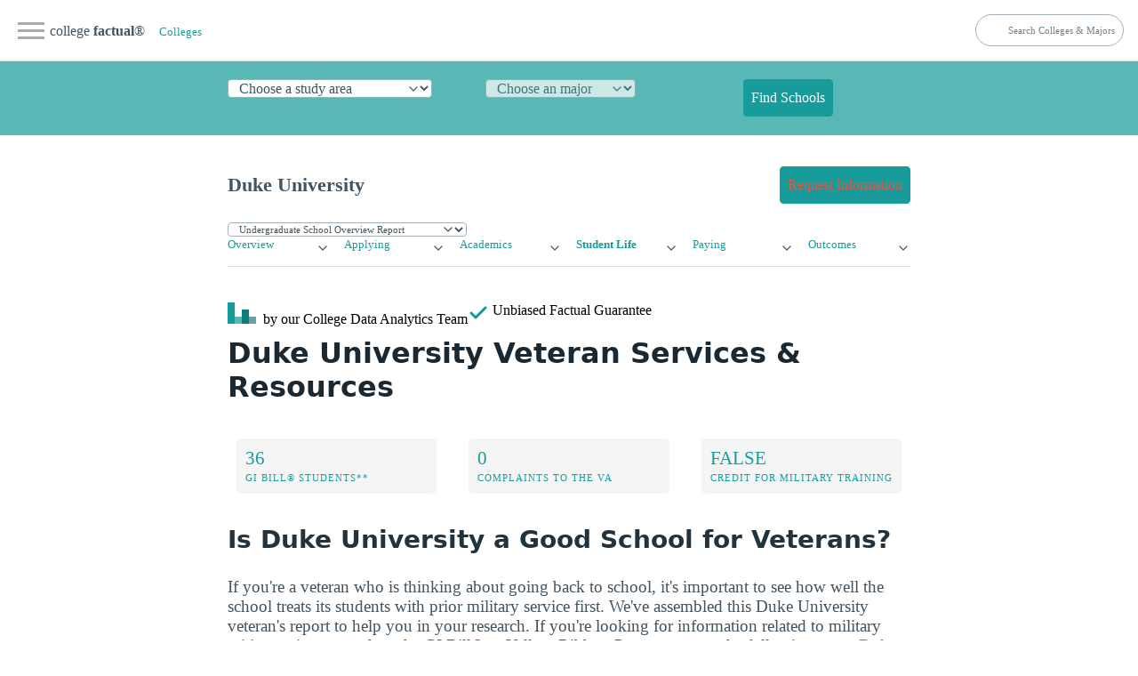

--- FILE ---
content_type: application/javascript
request_url: https://www.collegefactual.com/colleges/duke-university/academic-life/academic-majors/list.js?v=1697467860
body_size: 7431
content:
var mf_college_majors_list={"biological-biomedical-sciences":{"alias":"Biological \u0026 Biomedical Sciences","associates":0,"bachelors":289,"cip0_slug":"stem","doctorate":80,"graduate":203,"level_code":"1","masters":123,"name":"Biological \u0026 Biomedical Sciences","undergrad":289,"url_slug_root":"biological-biomedical-sciences"},"biological-biomedical-sciences/biochemistry-biophysics-molecular-biology":{"alias":"Biochemistry","associates":0,"bachelors":5,"cip0_slug":"stem","doctorate":19,"graduate":22,"level_code":"2","masters":3,"name":"Biochemistry, Biophysics \u0026 Molecular Biology","undergrad":5,"url_slug_root":"biological-biomedical-sciences/biochemistry-biophysics-molecular-biology"},"biological-biomedical-sciences/biochemistry-biophysics-molecular-biology/biochemistry":{"alias":"Biological Chemistry","associates":0,"bachelors":0,"cip0_slug":"stem","doctorate":12,"graduate":15,"level_code":"3","masters":3,"name":"Biochemistry","undergrad":0,"url_slug_root":"biological-biomedical-sciences/biochemistry-biophysics-molecular-biology/biochemistry"},"biological-biomedical-sciences/biochemistry-biophysics-molecular-biology/biophysics":{"alias":"Biophysics","associates":0,"bachelors":5,"cip0_slug":"stem","doctorate":0,"graduate":0,"level_code":"3","masters":0,"name":"Biophysics","undergrad":5,"url_slug_root":"biological-biomedical-sciences/biochemistry-biophysics-molecular-biology/biophysics"},"biological-biomedical-sciences/biochemistry-biophysics-molecular-biology/molecular-biology":{"alias":"Molecular Biology","associates":0,"bachelors":0,"cip0_slug":"stem","doctorate":7,"graduate":7,"level_code":"3","masters":0,"name":"Molecular Biology","undergrad":0,"url_slug_root":"biological-biomedical-sciences/biochemistry-biophysics-molecular-biology/molecular-biology"},"biological-biomedical-sciences/biomathematics-bioinformatics-computational-biology":{"alias":"Biomathematics","associates":0,"bachelors":0,"cip0_slug":"stem","doctorate":6,"graduate":36,"level_code":"2","masters":30,"name":"Biomathematics \u0026 Bioinformatics","undergrad":0,"url_slug_root":"biological-biomedical-sciences/biomathematics-bioinformatics-computational-biology"},"biological-biomedical-sciences/biomathematics-bioinformatics-computational-biology/biomathematics":{"alias":"Biomathematics","associates":0,"bachelors":0,"cip0_slug":"stem","doctorate":3,"graduate":4,"level_code":"3","masters":1,"name":"Biomathematics","undergrad":0,"url_slug_root":"biological-biomedical-sciences/biomathematics-bioinformatics-computational-biology/biomathematics"},"biological-biomedical-sciences/biomathematics-bioinformatics-computational-biology/biostatistics":{"alias":"Biostatistics","associates":0,"bachelors":0,"cip0_slug":"stem","doctorate":3,"graduate":32,"level_code":"3","masters":29,"name":"Biostatistics","undergrad":0,"url_slug_root":"biological-biomedical-sciences/biomathematics-bioinformatics-computational-biology/biostatistics"},"biological-biomedical-sciences/cell-biology-anatomical-sciences":{"alias":"Cell Biology","associates":0,"bachelors":34,"cip0_slug":"stem","doctorate":8,"graduate":32,"level_code":"2","masters":24,"name":"Cell Biology \u0026 Anatomical Sciences","undergrad":34,"url_slug_root":"biological-biomedical-sciences/cell-biology-anatomical-sciences"},"biological-biomedical-sciences/cell-biology-anatomical-sciences/anatomy":{"alias":"Anatomy","associates":0,"bachelors":34,"cip0_slug":"stem","doctorate":0,"graduate":24,"level_code":"3","masters":24,"name":"Anatomy","undergrad":34,"url_slug_root":"biological-biomedical-sciences/cell-biology-anatomical-sciences/anatomy"},"biological-biomedical-sciences/cell-biology-anatomical-sciences/cell-cellular-and-molecular-biology":{"alias":"Cell/Cellular and Molecular Biology","associates":0,"bachelors":0,"cip0_slug":"stem","doctorate":0,"graduate":0,"level_code":"3","masters":0,"name":"Cell/Cellular \u0026 Molecular Biology","undergrad":0,"url_slug_root":"biological-biomedical-sciences/cell-biology-anatomical-sciences/cell-cellular-and-molecular-biology"},"biological-biomedical-sciences/cell-biology-anatomical-sciences/cell-cellular-biology-and-histology":{"alias":"Cell/Cellular Biology and Histology","associates":0,"bachelors":0,"cip0_slug":"stem","doctorate":8,"graduate":8,"level_code":"3","masters":0,"name":"Cell/Cellular Biology \u0026 Histology","undergrad":0,"url_slug_root":"biological-biomedical-sciences/cell-biology-anatomical-sciences/cell-cellular-biology-and-histology"},"biological-biomedical-sciences/cell-biology-anatomical-sciences/developmental-biology-and-embryology":{"alias":"Developmental Biology and Embryology","associates":0,"bachelors":0,"cip0_slug":"stem","doctorate":0,"graduate":0,"level_code":"3","masters":0,"name":"Developmental Biology \u0026 Embryology","undergrad":0,"url_slug_root":"biological-biomedical-sciences/cell-biology-anatomical-sciences/developmental-biology-and-embryology"},"biological-biomedical-sciences/ecology-evolution-systematics-population-biology":{"alias":"Ecology","associates":0,"bachelors":0,"cip0_slug":"stem","doctorate":11,"graduate":22,"level_code":"2","masters":11,"name":"Ecology, Evolution \u0026 Systematics Biology","undergrad":0,"url_slug_root":"biological-biomedical-sciences/ecology-evolution-systematics-population-biology"},"biological-biomedical-sciences/ecology-evolution-systematics-population-biology/ecology":{"alias":"Ecology","associates":0,"bachelors":0,"cip0_slug":"stem","doctorate":5,"graduate":5,"level_code":"3","masters":0,"name":"Ecology","undergrad":0,"url_slug_root":"biological-biomedical-sciences/ecology-evolution-systematics-population-biology/ecology"},"biological-biomedical-sciences/ecology-evolution-systematics-population-biology/marine-biology":{"alias":"Biological Oceanography","associates":0,"bachelors":0,"cip0_slug":"stem","doctorate":6,"graduate":8,"level_code":"3","masters":2,"name":"Marine Biology","undergrad":0,"url_slug_root":"biological-biomedical-sciences/ecology-evolution-systematics-population-biology/marine-biology"},"biological-biomedical-sciences/general-biology":{"alias":"Biology","associates":0,"bachelors":177,"cip0_slug":"stem","doctorate":4,"graduate":47,"level_code":"2","masters":43,"name":"General Biology","undergrad":177,"url_slug_root":"biological-biomedical-sciences/general-biology"},"biological-biomedical-sciences/general-biology/biology-studies":{"alias":"Biological Sciences","associates":0,"bachelors":177,"cip0_slug":"stem","doctorate":4,"graduate":5,"level_code":"3","masters":1,"name":"Biology Studies","undergrad":177,"url_slug_root":"biological-biomedical-sciences/general-biology/biology-studies"},"biological-biomedical-sciences/general-biology/biomedical-sciences-general":{"alias":"Biomedical Sciences","associates":0,"bachelors":0,"cip0_slug":"stem","doctorate":0,"graduate":42,"level_code":"3","masters":42,"name":"General Biomedical Sciences","undergrad":0,"url_slug_root":"biological-biomedical-sciences/general-biology/biomedical-sciences-general"},"biological-biomedical-sciences/genetics":{"alias":"Genetics","associates":0,"bachelors":0,"cip0_slug":"stem","doctorate":13,"graduate":15,"level_code":"2","masters":2,"name":"Genetics","undergrad":0,"url_slug_root":"biological-biomedical-sciences/genetics"},"biological-biomedical-sciences/genetics/genome-sciences-genomics":{"alias":"Genome Sciences/Genomics","associates":0,"bachelors":0,"cip0_slug":"stem","doctorate":5,"graduate":6,"level_code":"3","masters":1,"name":"Genome Sciences/Genomics","undergrad":0,"url_slug_root":"biological-biomedical-sciences/genetics/genome-sciences-genomics"},"biological-biomedical-sciences/genetics/molecular-genetics":{"alias":"Molecular Genetics","associates":0,"bachelors":0,"cip0_slug":"stem","doctorate":8,"graduate":9,"level_code":"3","masters":1,"name":"Molecular Genetics","undergrad":0,"url_slug_root":"biological-biomedical-sciences/genetics/molecular-genetics"},"biological-biomedical-sciences/microbiological-sciences-immunology":{"alias":"Microbiology","associates":0,"bachelors":0,"cip0_slug":"stem","doctorate":5,"graduate":5,"level_code":"2","masters":0,"name":"Microbiological Sciences \u0026 Immunology","undergrad":0,"url_slug_root":"biological-biomedical-sciences/microbiological-sciences-immunology"},"biological-biomedical-sciences/microbiological-sciences-immunology/immunology":{"alias":"Immunology","associates":0,"bachelors":0,"cip0_slug":"stem","doctorate":5,"graduate":5,"level_code":"3","masters":0,"name":"Immunology","undergrad":0,"url_slug_root":"biological-biomedical-sciences/microbiological-sciences-immunology/immunology"},"biological-biomedical-sciences/neurobiology-and-neurosciences":{"alias":"Neurobiology","associates":0,"bachelors":73,"cip0_slug":"stem","doctorate":10,"graduate":11,"level_code":"2","masters":1,"name":"Neurobiology \u0026 Neurosciences","undergrad":73,"url_slug_root":"biological-biomedical-sciences/neurobiology-and-neurosciences"},"biological-biomedical-sciences/neurobiology-and-neurosciences/neurosciences":{"alias":"Neurosciences","associates":0,"bachelors":73,"cip0_slug":"stem","doctorate":10,"graduate":11,"level_code":"3","masters":1,"name":"Neurosciences","undergrad":73,"url_slug_root":"biological-biomedical-sciences/neurobiology-and-neurosciences/neurosciences"},"biological-biomedical-sciences/pharmacology-and-toxicology":{"alias":"Pharmacology","associates":0,"bachelors":0,"cip0_slug":"stem","doctorate":2,"graduate":2,"level_code":"2","masters":0,"name":"Pharmacology \u0026 Toxicology","undergrad":0,"url_slug_root":"biological-biomedical-sciences/pharmacology-and-toxicology"},"biological-biomedical-sciences/pharmacology-and-toxicology/pharmacology":{"alias":"Pharmacology","associates":0,"bachelors":0,"cip0_slug":"stem","doctorate":2,"graduate":2,"level_code":"3","masters":0,"name":"Pharmacology","undergrad":0,"url_slug_root":"biological-biomedical-sciences/pharmacology-and-toxicology/pharmacology"},"biological-biomedical-sciences/pharmacology-and-toxicology/toxicology":{"alias":"Toxicology","associates":0,"bachelors":0,"cip0_slug":"stem","doctorate":0,"graduate":0,"level_code":"3","masters":0,"name":"Toxicology","undergrad":0,"url_slug_root":"biological-biomedical-sciences/pharmacology-and-toxicology/toxicology"},"biological-biomedical-sciences/physiology-and-pathology-sciences":{"alias":"Physiology","associates":0,"bachelors":0,"cip0_slug":"stem","doctorate":2,"graduate":11,"level_code":"2","masters":9,"name":"Physiology \u0026 Pathology Sciences","undergrad":0,"url_slug_root":"biological-biomedical-sciences/physiology-and-pathology-sciences"},"biological-biomedical-sciences/physiology-and-pathology-sciences/pathology-experimental-pathology":{"alias":"Pathology/Experimental Pathology","associates":0,"bachelors":0,"cip0_slug":"stem","doctorate":2,"graduate":11,"level_code":"3","masters":9,"name":"Pathology/Experimental Pathology","undergrad":0,"url_slug_root":"biological-biomedical-sciences/physiology-and-pathology-sciences/pathology-experimental-pathology"},"business-management-marketing-sales":{"alias":"Business, Management \u0026 Marketing","associates":0,"bachelors":0,"cip0_slug":"business","doctorate":8,"graduate":1244,"level_code":"1","masters":1236,"name":"Business, Management \u0026 Marketing","undergrad":0,"url_slug_root":"business-management-marketing-sales"},"business-management-marketing-sales/business-administration-and-management":{"alias":"Business Administration","associates":0,"bachelors":0,"cip0_slug":"business","doctorate":8,"graduate":772,"level_code":"2","masters":764,"name":"Business Administration \u0026 Management","undergrad":0,"url_slug_root":"business-management-marketing-sales/business-administration-and-management"},"business-management-marketing-sales/business-administration-and-management/business-administration-and-management-general":{"alias":"Business Administration","associates":0,"bachelors":0,"cip0_slug":"business","doctorate":8,"graduate":772,"level_code":"3","masters":764,"name":"General Business Administration and Management","undergrad":0,"url_slug_root":"business-management-marketing-sales/business-administration-and-management/business-administration-and-management-general"},"business-management-marketing-sales/entrepreneurial-studies":{"alias":"Entrepreneurship","associates":0,"bachelors":0,"cip0_slug":"business","doctorate":0,"graduate":7,"level_code":"2","masters":7,"name":"Entrepreneurial Studies","undergrad":0,"url_slug_root":"business-management-marketing-sales/entrepreneurial-studies"},"business-management-marketing-sales/entrepreneurial-studies/entrepreneurship":{"alias":"Entrepreneurial Studies","associates":0,"bachelors":0,"cip0_slug":"business","doctorate":0,"graduate":7,"level_code":"3","masters":7,"name":"Entrepreneurship","undergrad":0,"url_slug_root":"business-management-marketing-sales/entrepreneurial-studies/entrepreneurship"},"business-management-marketing-sales/international-business":{"alias":"International Business","associates":0,"bachelors":0,"cip0_slug":"business","doctorate":0,"graduate":85,"level_code":"2","masters":85,"name":"International Business","undergrad":0,"url_slug_root":"business-management-marketing-sales/international-business"},"business-management-marketing-sales/international-business/international-business-trade-commerce":{"alias":"International Business","associates":0,"bachelors":0,"cip0_slug":"business","doctorate":0,"graduate":85,"level_code":"3","masters":85,"name":"International Business/Trade/Commerce","undergrad":0,"url_slug_root":"business-management-marketing-sales/international-business/international-business-trade-commerce"},"business-management-marketing-sales/management-science-quantitative-methods":{"alias":"Management Science","associates":0,"bachelors":0,"cip0_slug":"business","doctorate":0,"graduate":380,"level_code":"2","masters":380,"name":"Management Sciences \u0026 Quantitative Methods","undergrad":0,"url_slug_root":"business-management-marketing-sales/management-science-quantitative-methods"},"business-management-marketing-sales/management-science-quantitative-methods/management-sciences-and-quantitative-methods-other":{"alias":"Other Management Sciences and Quantitative Methods","associates":0,"bachelors":0,"cip0_slug":"business","doctorate":0,"graduate":380,"level_code":"3","masters":380,"name":"Other Management Sciences and Quantitative Methods","undergrad":0,"url_slug_root":"business-management-marketing-sales/management-science-quantitative-methods/management-sciences-and-quantitative-methods-other"},"communication-journalism-media":{"alias":"Communication \u0026 Journalism","associates":0,"bachelors":1,"cip0_slug":"humanities","doctorate":4,"graduate":8,"level_code":"1","masters":4,"name":"Communication \u0026 Journalism","undergrad":1,"url_slug_root":"communication-journalism-media"},"communication-journalism-media/journalism":{"alias":"Journalism","associates":0,"bachelors":0,"cip0_slug":"humanities","doctorate":0,"graduate":0,"level_code":"2","masters":0,"name":"Journalism","undergrad":0,"url_slug_root":"communication-journalism-media/journalism"},"communication-journalism-media/journalism/other-journalism":{"alias":"Other Journalism","associates":0,"bachelors":0,"cip0_slug":"humanities","doctorate":0,"graduate":0,"level_code":"3","masters":0,"name":"Other Journalism","undergrad":0,"url_slug_root":"communication-journalism-media/journalism/other-journalism"},"communication-journalism-media/public-relations-advertising":{"alias":"Public Relations","associates":0,"bachelors":1,"cip0_slug":"humanities","doctorate":0,"graduate":0,"level_code":"2","masters":0,"name":"Public Relations \u0026 Advertising","undergrad":1,"url_slug_root":"communication-journalism-media/public-relations-advertising"},"communication-journalism-media/public-relations-advertising/political-communication":{"alias":"Political Communication","associates":0,"bachelors":1,"cip0_slug":"humanities","doctorate":0,"graduate":0,"level_code":"3","masters":0,"name":"Political Communication","undergrad":1,"url_slug_root":"communication-journalism-media/public-relations-advertising/political-communication"},"communication-journalism-media/radio-television-digital-communication":{"alias":"Digital Communication","associates":0,"bachelors":0,"cip0_slug":"humanities","doctorate":4,"graduate":8,"level_code":"2","masters":4,"name":"Radio, Television \u0026 Digital Communication","undergrad":0,"url_slug_root":"communication-journalism-media/radio-television-digital-communication"},"communication-journalism-media/radio-television-digital-communication/media-arts":{"alias":"Interactive Multimedia","associates":0,"bachelors":0,"cip0_slug":"humanities","doctorate":4,"graduate":8,"level_code":"3","masters":4,"name":"Media Arts","undergrad":0,"url_slug_root":"communication-journalism-media/radio-television-digital-communication/media-arts"},"computer-information-sciences":{"alias":"Computer \u0026 Information Sciences","associates":0,"bachelors":345,"cip0_slug":"tech","doctorate":8,"graduate":59,"level_code":"1","masters":51,"name":"Computer \u0026 Information Sciences","undergrad":345,"url_slug_root":"computer-information-sciences"},"computer-information-sciences/computer-information-systems-cis":{"alias":"CIS","associates":0,"bachelors":0,"cip0_slug":"tech","doctorate":0,"graduate":0,"level_code":"2","masters":0,"name":"Computer Information Systems","undergrad":0,"url_slug_root":"computer-information-sciences/computer-information-systems-cis"},"computer-information-sciences/computer-information-systems-cis/other-computer-information-sciences":{"alias":"Other Computer \u0026 Information Sciences","associates":0,"bachelors":0,"cip0_slug":"tech","doctorate":0,"graduate":0,"level_code":"3","masters":0,"name":"Other Computer \u0026 Information Sciences","undergrad":0,"url_slug_root":"computer-information-sciences/computer-information-systems-cis/other-computer-information-sciences"},"computer-information-sciences/computer-science":{"alias":"CompSci","associates":0,"bachelors":345,"cip0_slug":"tech","doctorate":8,"graduate":59,"level_code":"2","masters":51,"name":"Computer Science","undergrad":345,"url_slug_root":"computer-information-sciences/computer-science"},"computer-information-sciences/computer-science/computer-science":{"alias":"Computer Science","associates":0,"bachelors":345,"cip0_slug":"tech","doctorate":8,"graduate":59,"level_code":"3","masters":51,"name":"Computer Science","undergrad":345,"url_slug_root":"computer-information-sciences/computer-science/computer-science"},"computer-information-sciences/information-science-is":{"alias":"IS","associates":0,"bachelors":0,"cip0_slug":"tech","doctorate":0,"graduate":0,"level_code":"2","masters":0,"name":"Information Science","undergrad":0,"url_slug_root":"computer-information-sciences/information-science-is"},"computer-information-sciences/information-science-is/general-information-science":{"alias":"Information Science","associates":0,"bachelors":0,"cip0_slug":"tech","doctorate":0,"graduate":0,"level_code":"3","masters":0,"name":"General Information Science","undergrad":0,"url_slug_root":"computer-information-sciences/information-science-is/general-information-science"},"education":{"alias":"Education","associates":0,"bachelors":36,"cip0_slug":"education","doctorate":0,"graduate":14,"level_code":"0","masters":14,"name":"Education \u0026 Teaching","undergrad":36,"url_slug_root":"cip2_slug"},"education/international-education":{"alias":"International Ed","associates":0,"bachelors":36,"cip0_slug":"education","doctorate":0,"graduate":0,"level_code":"2","masters":0,"name":"International Education","undergrad":36,"url_slug_root":"education/international-education"},"education/international-education/international-and-comparative-education":{"alias":"International and Comparative Education","associates":0,"bachelors":36,"cip0_slug":"education","doctorate":0,"graduate":0,"level_code":"3","masters":0,"name":"International \u0026 Comparative Education","undergrad":36,"url_slug_root":"education/international-education/international-and-comparative-education"},"education/teacher-education-development-levels-methods":{"alias":"Grade Specific Ed","associates":0,"bachelors":0,"cip0_slug":"education","doctorate":0,"graduate":14,"level_code":"2","masters":14,"name":"Teacher Education Grade Specific","undergrad":0,"url_slug_root":"education/teacher-education-development-levels-methods"},"education/teacher-education-development-levels-methods/teacher-development-methodology":{"alias":"Teacher Development \u0026 Methodology","associates":0,"bachelors":0,"cip0_slug":"education","doctorate":0,"graduate":0,"level_code":"3","masters":0,"name":"Teacher Development \u0026 Methodology","undergrad":0,"url_slug_root":"education/teacher-education-development-levels-methods/teacher-development-methodology"},"education/teacher-education-development-levels-methods/teacher-education":{"alias":"Teacher Education","associates":0,"bachelors":0,"cip0_slug":"education","doctorate":0,"graduate":14,"level_code":"3","masters":14,"name":"Teacher Education","undergrad":0,"url_slug_root":"education/teacher-education-development-levels-methods/teacher-education"},"engineering":{"alias":"Engineering","associates":0,"bachelors":302,"cip0_slug":"stem","doctorate":87,"graduate":347,"level_code":"1","masters":260,"name":"Engineering","undergrad":302,"url_slug_root":"engineering"},"engineering-technologies":{"alias":"Engineering Tech","associates":0,"bachelors":0,"cip0_slug":"stem","doctorate":0,"graduate":135,"level_code":"1","masters":135,"name":"Engineering Technologies","undergrad":0,"url_slug_root":"engineering-technologies"},"engineering-technologies/engineering-related-fields":{"alias":"Engineering-Related Fields","associates":0,"bachelors":0,"cip0_slug":"stem","doctorate":0,"graduate":130,"level_code":"2","masters":130,"name":"Engineering-Related Fields","undergrad":0,"url_slug_root":"engineering-technologies/engineering-related-fields"},"engineering-technologies/engineering-related-fields/industrial-management-engineering":{"alias":"Industrial Management","associates":0,"bachelors":0,"cip0_slug":"stem","doctorate":0,"graduate":130,"level_code":"3","masters":130,"name":"Industrial \u0026 Management Engineering","undergrad":0,"url_slug_root":"engineering-technologies/engineering-related-fields/industrial-management-engineering"},"engineering-technologies/environmental-control-technology":{"alias":"Environmental Control Tech","associates":0,"bachelors":0,"cip0_slug":"stem","doctorate":0,"graduate":5,"level_code":"2","masters":5,"name":"Environmental Control Technology","undergrad":0,"url_slug_root":"engineering-technologies/environmental-control-technology"},"engineering-technologies/environmental-control-technology/environmental-engineering-technology-environmental-technology":{"alias":"Environmental Engineering Tech","associates":0,"bachelors":0,"cip0_slug":"stem","doctorate":0,"graduate":5,"level_code":"3","masters":5,"name":"Environmental Engineering Technology/Environmental Technology","undergrad":0,"url_slug_root":"engineering-technologies/environmental-control-technology/environmental-engineering-technology-environmental-technology"},"engineering/biomedical-engineering":{"alias":"Bio Engineering","associates":0,"bachelors":93,"cip0_slug":"stem","doctorate":25,"graduate":123,"level_code":"2","masters":98,"name":"Biomedical Engineering","undergrad":93,"url_slug_root":"engineering/biomedical-engineering"},"engineering/biomedical-engineering/bioengineering-biomedical-engineering":{"alias":"Bioengineering","associates":0,"bachelors":93,"cip0_slug":"stem","doctorate":25,"graduate":123,"level_code":"3","masters":98,"name":"Bioengineering \u0026 Biomedical Engineering","undergrad":93,"url_slug_root":"engineering/biomedical-engineering/bioengineering-biomedical-engineering"},"engineering/ce-computer-engineering":{"alias":"CE","associates":0,"bachelors":102,"cip0_slug":"stem","doctorate":0,"graduate":19,"level_code":"2","masters":19,"name":"Computer Engineering","undergrad":102,"url_slug_root":"engineering/ce-computer-engineering"},"engineering/ce-computer-engineering/general-computer-engineering":{"alias":"General Computer Engineering","associates":0,"bachelors":102,"cip0_slug":"stem","doctorate":0,"graduate":19,"level_code":"3","masters":19,"name":"General Computer Engineering","undergrad":102,"url_slug_root":"engineering/ce-computer-engineering/general-computer-engineering"},"engineering/civil-engineering":{"alias":"Civil Eng","associates":0,"bachelors":15,"cip0_slug":"stem","doctorate":11,"graduate":34,"level_code":"2","masters":23,"name":"Civil Engineering","undergrad":15,"url_slug_root":"engineering/civil-engineering"},"engineering/civil-engineering/general-civil-engineering":{"alias":"General Civil Engineering","associates":0,"bachelors":15,"cip0_slug":"stem","doctorate":11,"graduate":34,"level_code":"3","masters":23,"name":"General Civil Engineering","undergrad":15,"url_slug_root":"engineering/civil-engineering/general-civil-engineering"},"engineering/ee-electrical-engineering":{"alias":"EE","associates":0,"bachelors":0,"cip0_slug":"stem","doctorate":34,"graduate":119,"level_code":"2","masters":85,"name":"Electrical Engineering","undergrad":0,"url_slug_root":"engineering/ee-electrical-engineering"},"engineering/ee-electrical-engineering/electrical-engineering":{"alias":"EE","associates":0,"bachelors":0,"cip0_slug":"stem","doctorate":34,"graduate":119,"level_code":"3","masters":85,"name":"Electrical Engineering","undergrad":0,"url_slug_root":"engineering/ee-electrical-engineering/electrical-engineering"},"engineering/environmental-engineering":{"alias":"Environmental Engineering","associates":0,"bachelors":2,"cip0_slug":"stem","doctorate":0,"graduate":0,"level_code":"2","masters":0,"name":"Environmental Engineering","undergrad":2,"url_slug_root":"engineering/environmental-engineering"},"engineering/environmental-engineering/general-environmental-engineering":{"alias":"Environmental Engineering","associates":0,"bachelors":2,"cip0_slug":"stem","doctorate":0,"graduate":0,"level_code":"3","masters":0,"name":"General Environmental Engineering","undergrad":2,"url_slug_root":"engineering/environmental-engineering/general-environmental-engineering"},"engineering/materials-engineering":{"alias":"Materials Engineering","associates":0,"bachelors":0,"cip0_slug":"stem","doctorate":0,"graduate":1,"level_code":"2","masters":1,"name":"Materials Engineering","undergrad":0,"url_slug_root":"engineering/materials-engineering"},"engineering/materials-engineering/general-materials-engineering":{"alias":"Materials Processing and Manufacturing","associates":0,"bachelors":0,"cip0_slug":"stem","doctorate":0,"graduate":1,"level_code":"3","masters":1,"name":"General Materials Engineering","undergrad":0,"url_slug_root":"engineering/materials-engineering/general-materials-engineering"},"engineering/me-mechanical-engineering":{"alias":"ME","associates":0,"bachelors":90,"cip0_slug":"stem","doctorate":17,"graduate":51,"level_code":"2","masters":34,"name":"Mechanical Engineering","undergrad":90,"url_slug_root":"engineering/me-mechanical-engineering"},"engineering/me-mechanical-engineering/general-mechanical-engineering":{"alias":"General Mechanical Engineering","associates":0,"bachelors":90,"cip0_slug":"stem","doctorate":17,"graduate":51,"level_code":"3","masters":34,"name":"General Mechanical Engineering","undergrad":90,"url_slug_root":"engineering/me-mechanical-engineering/general-mechanical-engineering"},"english-language-literature":{"alias":"English Language \u0026 Literature","associates":0,"bachelors":34,"cip0_slug":"humanities","doctorate":11,"graduate":16,"level_code":"1","masters":5,"name":"English Language \u0026 Literature","undergrad":34,"url_slug_root":"english-language-literature"},"english-language-literature/general-english-language-literature":{"alias":"English","associates":0,"bachelors":28,"cip0_slug":"humanities","doctorate":11,"graduate":16,"level_code":"2","masters":5,"name":"General English Literature","undergrad":28,"url_slug_root":"english-language-literature/general-english-language-literature"},"english-language-literature/general-english-language-literature/english":{"alias":"English Language","associates":0,"bachelors":28,"cip0_slug":"humanities","doctorate":11,"graduate":16,"level_code":"3","masters":5,"name":"English","undergrad":28,"url_slug_root":"english-language-literature/general-english-language-literature/english"},"english-language-literature/literature":{"alias":"Literature","associates":0,"bachelors":6,"cip0_slug":"humanities","doctorate":0,"graduate":0,"level_code":"2","masters":0,"name":"Literature","undergrad":6,"url_slug_root":"english-language-literature/literature"},"english-language-literature/literature/general-literature":{"alias":"General Literature","associates":0,"bachelors":6,"cip0_slug":"humanities","doctorate":0,"graduate":0,"level_code":"3","masters":0,"name":"General Literature","undergrad":6,"url_slug_root":"english-language-literature/literature/general-literature"},"english-language-literature/other-english-language-literature":{"alias":"Other English","associates":0,"bachelors":0,"cip0_slug":"humanities","doctorate":0,"graduate":0,"level_code":"2","masters":0,"name":"English Literature (Other)","undergrad":0,"url_slug_root":"english-language-literature/other-english-language-literature"},"english-language-literature/other-english-language-literature/english-language-and-literature-letters-other":{"alias":"Other English Language \u0026 Literature/Letters","associates":0,"bachelors":0,"cip0_slug":"humanities","doctorate":0,"graduate":0,"level_code":"3","masters":0,"name":"Other English Language \u0026 Literature/Letters","undergrad":0,"url_slug_root":"english-language-literature/other-english-language-literature/english-language-and-literature-letters-other"},"ethnic-cultural-gender-studies":{"alias":"Area, Ethnic, Culture, \u0026 Gender Studies","associates":0,"bachelors":35,"cip0_slug":"humanities","doctorate":0,"graduate":12,"level_code":"1","masters":12,"name":"Area, Ethnic, Culture, \u0026 Gender Studies","undergrad":35,"url_slug_root":"ethnic-cultural-gender-studies"},"ethnic-cultural-gender-studies/area-studies":{"alias":"Area Studies","associates":0,"bachelors":31,"cip0_slug":"humanities","doctorate":0,"graduate":12,"level_code":"2","masters":12,"name":"Area Studies","undergrad":31,"url_slug_root":"ethnic-cultural-gender-studies/area-studies"},"ethnic-cultural-gender-studies/area-studies/african-studies":{"alias":"African Studies","associates":0,"bachelors":11,"cip0_slug":"humanities","doctorate":0,"graduate":0,"level_code":"3","masters":0,"name":"African Studies","undergrad":11,"url_slug_root":"ethnic-cultural-gender-studies/area-studies/african-studies"},"ethnic-cultural-gender-studies/area-studies/area-studies-other":{"alias":"Area Studies, Other","associates":0,"bachelors":20,"cip0_slug":"humanities","doctorate":0,"graduate":0,"level_code":"3","masters":0,"name":"Area Studies, Other","undergrad":20,"url_slug_root":"ethnic-cultural-gender-studies/area-studies/area-studies-other"},"ethnic-cultural-gender-studies/area-studies/east-asian-studies":{"alias":"East Asian Studies","associates":0,"bachelors":0,"cip0_slug":"humanities","doctorate":0,"graduate":12,"level_code":"3","masters":12,"name":"East Asian Studies","undergrad":0,"url_slug_root":"ethnic-cultural-gender-studies/area-studies/east-asian-studies"},"ethnic-cultural-gender-studies/area-studies/european-studies":{"alias":"European Civilization","associates":0,"bachelors":0,"cip0_slug":"humanities","doctorate":0,"graduate":0,"level_code":"3","masters":0,"name":"European Studies","undergrad":0,"url_slug_root":"ethnic-cultural-gender-studies/area-studies/european-studies"},"ethnic-cultural-gender-studies/area-studies/latin-american-studies":{"alias":"Latin American Studies","associates":0,"bachelors":0,"cip0_slug":"humanities","doctorate":0,"graduate":0,"level_code":"3","masters":0,"name":"Latin American Studies","undergrad":0,"url_slug_root":"ethnic-cultural-gender-studies/area-studies/latin-american-studies"},"ethnic-cultural-gender-studies/ethnic-studies":{"alias":"Ethnic Studies","associates":0,"bachelors":4,"cip0_slug":"humanities","doctorate":0,"graduate":0,"level_code":"2","masters":0,"name":"Ethnic Studies","undergrad":4,"url_slug_root":"ethnic-cultural-gender-studies/ethnic-studies"},"ethnic-cultural-gender-studies/ethnic-studies/african-american-studies":{"alias":"African American Studies","associates":0,"bachelors":0,"cip0_slug":"humanities","doctorate":0,"graduate":0,"level_code":"3","masters":0,"name":"African American Studies","undergrad":0,"url_slug_root":"ethnic-cultural-gender-studies/ethnic-studies/african-american-studies"},"ethnic-cultural-gender-studies/ethnic-studies/womens-studies":{"alias":"Women's Studies","associates":0,"bachelors":4,"cip0_slug":"humanities","doctorate":0,"graduate":0,"level_code":"3","masters":0,"name":"Women's Studies","undergrad":4,"url_slug_root":"ethnic-cultural-gender-studies/ethnic-studies/womens-studies"},"foreign-languages-linguistics":{"alias":"Foreign Languages \u0026 Linguistics","associates":0,"bachelors":75,"cip0_slug":"humanities","doctorate":9,"graduate":14,"level_code":"1","masters":5,"name":"Foreign Languages \u0026 Linguistics","undergrad":75,"url_slug_root":"foreign-languages-linguistics"},"foreign-languages-linguistics/classical-languages-literature":{"alias":"Classical Languages","associates":0,"bachelors":1,"cip0_slug":"humanities","doctorate":2,"graduate":2,"level_code":"2","masters":0,"name":"Classical Languages \u0026 Literature","undergrad":1,"url_slug_root":"foreign-languages-linguistics/classical-languages-literature"},"foreign-languages-linguistics/classical-languages-literature/classics-and-classical-languages-literatures-and-linguistics-general":{"alias":"Classical Languages","associates":0,"bachelors":1,"cip0_slug":"humanities","doctorate":2,"graduate":2,"level_code":"3","masters":0,"name":"General Classics \u0026 Classical Languages, Literatures, \u0026 Linguistics","undergrad":1,"url_slug_root":"foreign-languages-linguistics/classical-languages-literature/classics-and-classical-languages-literatures-and-linguistics-general"},"foreign-languages-linguistics/germanic-languages-literature":{"alias":"German","associates":0,"bachelors":12,"cip0_slug":"humanities","doctorate":2,"graduate":2,"level_code":"2","masters":0,"name":"Germanic Languages","undergrad":12,"url_slug_root":"foreign-languages-linguistics/germanic-languages-literature"},"foreign-languages-linguistics/germanic-languages-literature/german-language-literature":{"alias":"German Language","associates":0,"bachelors":12,"cip0_slug":"humanities","doctorate":2,"graduate":2,"level_code":"3","masters":0,"name":"German Language \u0026 Literature","undergrad":12,"url_slug_root":"foreign-languages-linguistics/germanic-languages-literature/german-language-literature"},"foreign-languages-linguistics/linguistics-comparative-literature":{"alias":"Comparative Literature","associates":0,"bachelors":33,"cip0_slug":"humanities","doctorate":0,"graduate":0,"level_code":"2","masters":0,"name":"Linguistics \u0026 Comparative Literature","undergrad":33,"url_slug_root":"foreign-languages-linguistics/linguistics-comparative-literature"},"foreign-languages-linguistics/linguistics-comparative-literature/linguistics":{"alias":"Linguistics","associates":0,"bachelors":17,"cip0_slug":"humanities","doctorate":0,"graduate":0,"level_code":"3","masters":0,"name":"Linguistics","undergrad":17,"url_slug_root":"foreign-languages-linguistics/linguistics-comparative-literature/linguistics"},"foreign-languages-linguistics/linguistics-comparative-literature/modern-languages":{"alias":"Modern Languages","associates":0,"bachelors":16,"cip0_slug":"humanities","doctorate":0,"graduate":0,"level_code":"3","masters":0,"name":"Modern Languages","undergrad":16,"url_slug_root":"foreign-languages-linguistics/linguistics-comparative-literature/modern-languages"},"foreign-languages-linguistics/romance-languages":{"alias":"Romance Languages","associates":0,"bachelors":24,"cip0_slug":"humanities","doctorate":5,"graduate":10,"level_code":"2","masters":5,"name":"Romance Languages","undergrad":24,"url_slug_root":"foreign-languages-linguistics/romance-languages"},"foreign-languages-linguistics/romance-languages/french-language-literature":{"alias":"French Language","associates":0,"bachelors":8,"cip0_slug":"humanities","doctorate":0,"graduate":0,"level_code":"3","masters":0,"name":"French Language \u0026 Literature","undergrad":8,"url_slug_root":"foreign-languages-linguistics/romance-languages/french-language-literature"},"foreign-languages-linguistics/romance-languages/general-romance-languages":{"alias":"Romance Languages","associates":0,"bachelors":0,"cip0_slug":"humanities","doctorate":5,"graduate":10,"level_code":"3","masters":5,"name":"General Romance Languages","undergrad":0,"url_slug_root":"foreign-languages-linguistics/romance-languages/general-romance-languages"},"foreign-languages-linguistics/romance-languages/italian-language-literature":{"alias":"Italian Language","associates":0,"bachelors":6,"cip0_slug":"humanities","doctorate":0,"graduate":0,"level_code":"3","masters":0,"name":"Italian Language \u0026 Literature","undergrad":6,"url_slug_root":"foreign-languages-linguistics/romance-languages/italian-language-literature"},"foreign-languages-linguistics/romance-languages/portuguese":{"alias":"Portuguese","associates":0,"bachelors":0,"cip0_slug":"humanities","doctorate":0,"graduate":0,"level_code":"3","masters":0,"name":"Portuguese","undergrad":0,"url_slug_root":"foreign-languages-linguistics/romance-languages/portuguese"},"foreign-languages-linguistics/romance-languages/romance-languages-literatures-and-linguistics-other":{"alias":"Other Romance Languages, Literatures, \u0026 Linguistics","associates":0,"bachelors":0,"cip0_slug":"humanities","doctorate":0,"graduate":0,"level_code":"3","masters":0,"name":"Other Romance Languages, Literatures, \u0026 Linguistics","undergrad":0,"url_slug_root":"foreign-languages-linguistics/romance-languages/romance-languages-literatures-and-linguistics-other"},"foreign-languages-linguistics/romance-languages/spanish-language-literature":{"alias":"Spanish Language","associates":0,"bachelors":10,"cip0_slug":"humanities","doctorate":0,"graduate":0,"level_code":"3","masters":0,"name":"Spanish Language \u0026 Literature","undergrad":10,"url_slug_root":"foreign-languages-linguistics/romance-languages/spanish-language-literature"},"foreign-languages-linguistics/slavic-baltic-albanian-languages":{"alias":"Slavic, Baltic \u0026 Albanian","associates":0,"bachelors":5,"cip0_slug":"humanities","doctorate":0,"graduate":0,"level_code":"2","masters":0,"name":"Slavic, Baltic \u0026 Albanian Languages","undergrad":5,"url_slug_root":"foreign-languages-linguistics/slavic-baltic-albanian-languages"},"foreign-languages-linguistics/slavic-baltic-albanian-languages/russian-language-literature":{"alias":"Russian Language","associates":0,"bachelors":5,"cip0_slug":"humanities","doctorate":0,"graduate":0,"level_code":"3","masters":0,"name":"Russian Language \u0026 Literature","undergrad":5,"url_slug_root":"foreign-languages-linguistics/slavic-baltic-albanian-languages/russian-language-literature"},"foreign-languages-linguistics/slavic-baltic-albanian-languages/slavic-language-literature":{"alias":"Slavic Languages","associates":0,"bachelors":0,"cip0_slug":"humanities","doctorate":0,"graduate":0,"level_code":"3","masters":0,"name":"Slavic Language \u0026 Literature","undergrad":0,"url_slug_root":"foreign-languages-linguistics/slavic-baltic-albanian-languages/slavic-language-literature"},"health-care-professions":{"alias":"Health Professions","associates":0,"bachelors":196,"cip0_slug":"healthcare","doctorate":300,"graduate":744,"level_code":"1","masters":444,"name":"Health Professions","undergrad":196,"url_slug_root":"health-care-professions"},"health-care-professions/allied-health-professions":{"alias":"Allied Health","associates":0,"bachelors":0,"cip0_slug":"healthcare","doctorate":0,"graduate":89,"level_code":"2","masters":89,"name":"Allied Health Professions","undergrad":0,"url_slug_root":"health-care-professions/allied-health-professions"},"health-care-professions/allied-health-professions/physician-assistant":{"alias":"Physician Assistant","associates":0,"bachelors":0,"cip0_slug":"healthcare","doctorate":0,"graduate":89,"level_code":"3","masters":89,"name":"Physician Assistant","undergrad":0,"url_slug_root":"health-care-professions/allied-health-professions/physician-assistant"},"health-care-professions/bioethics-medical-ethics":{"alias":"Medical Ethics","associates":0,"bachelors":0,"cip0_slug":"healthcare","doctorate":0,"graduate":23,"level_code":"2","masters":23,"name":"Bioethics/Medical Ethics","undergrad":0,"url_slug_root":"health-care-professions/bioethics-medical-ethics"},"health-care-professions/bioethics-medical-ethics/bioethics-medical-ethics":{"alias":"Medical Ethics","associates":0,"bachelors":0,"cip0_slug":"healthcare","doctorate":0,"graduate":14,"level_code":"3","masters":14,"name":"Bioethics/Medical Ethics","undergrad":0,"url_slug_root":"health-care-professions/bioethics-medical-ethics/bioethics-medical-ethics"},"health-care-professions/health-medical-administrative-services":{"alias":"Health \u0026 Medical Administrative Services","associates":0,"bachelors":0,"cip0_slug":"healthcare","doctorate":0,"graduate":0,"level_code":"2","masters":0,"name":"Health \u0026 Medical Administrative Services","undergrad":0,"url_slug_root":"health-care-professions/health-medical-administrative-services"},"health-care-professions/health-medical-administrative-services/health-care-management":{"alias":"Health Care Management","associates":0,"bachelors":0,"cip0_slug":"healthcare","doctorate":0,"graduate":0,"level_code":"3","masters":0,"name":"Health Care Management","undergrad":0,"url_slug_root":"health-care-professions/health-medical-administrative-services/health-care-management"},"health-care-professions/health-medical-administrative-services/health-information-management":{"alias":"Health Information","associates":0,"bachelors":0,"cip0_slug":"healthcare","doctorate":0,"graduate":0,"level_code":"3","masters":0,"name":"Health Information Management","undergrad":0,"url_slug_root":"health-care-professions/health-medical-administrative-services/health-information-management"},"health-care-professions/medical-illustration-informatics":{"alias":"Medical Illustration","associates":0,"bachelors":0,"cip0_slug":"healthcare","doctorate":0,"graduate":37,"level_code":"2","masters":37,"name":"Medical Illustration \u0026 Informatics","undergrad":0,"url_slug_root":"health-care-professions/medical-illustration-informatics"},"health-care-professions/medical-illustration-informatics/medical-informatics":{"alias":"Medical Informatics","associates":0,"bachelors":0,"cip0_slug":"healthcare","doctorate":0,"graduate":37,"level_code":"3","masters":37,"name":"Medical Informatics","undergrad":0,"url_slug_root":"health-care-professions/medical-illustration-informatics/medical-informatics"},"health-care-professions/medicine":{"alias":"Medicine","associates":0,"bachelors":0,"cip0_slug":"healthcare","doctorate":114,"graduate":114,"level_code":"2","masters":0,"name":"Medicine","undergrad":0,"url_slug_root":"health-care-professions/medicine"},"health-care-professions/medicine/medicine":{"alias":"Medicine","associates":0,"bachelors":0,"cip0_slug":"healthcare","doctorate":114,"graduate":114,"level_code":"3","masters":0,"name":"Medicine","undergrad":0,"url_slug_root":"health-care-professions/medicine/medicine"},"health-care-professions/nursing":{"alias":"Nursing","associates":0,"bachelors":147,"cip0_slug":"healthcare","doctorate":107,"graduate":369,"level_code":"2","masters":262,"name":"Nursing","undergrad":147,"url_slug_root":"health-care-professions/nursing"},"health-care-professions/nursing/adult-health-nurse-nursing":{"alias":"Adult Health Nursing","associates":0,"bachelors":0,"cip0_slug":"healthcare","doctorate":12,"graduate":97,"level_code":"3","masters":85,"name":"Adult Health Nurse/Nursing","undergrad":0,"url_slug_root":"health-care-professions/nursing/adult-health-nurse-nursing"},"health-care-professions/nursing/critical-care-nursing":{"alias":"Critical Care Nursing","associates":0,"bachelors":0,"cip0_slug":"healthcare","doctorate":0,"graduate":0,"level_code":"3","masters":0,"name":"Critical Care Nursing","undergrad":0,"url_slug_root":"health-care-professions/nursing/critical-care-nursing"},"health-care-professions/nursing/family-practice-nurse-nursing":{"alias":"Family Practice Nursing","associates":0,"bachelors":0,"cip0_slug":"healthcare","doctorate":4,"graduate":63,"level_code":"3","masters":59,"name":"Family Practice Nurse/Nursing","undergrad":0,"url_slug_root":"health-care-professions/nursing/family-practice-nurse-nursing"},"health-care-professions/nursing/maternal-child-health-and-neonatal-nurse-nursing":{"alias":"Maternal/Child Health and Neonatal Nursing","associates":0,"bachelors":0,"cip0_slug":"healthcare","doctorate":0,"graduate":11,"level_code":"3","masters":11,"name":"Maternal/Child Health and Neonatal Nurse/Nursing","undergrad":0,"url_slug_root":"health-care-professions/nursing/maternal-child-health-and-neonatal-nurse-nursing"},"health-care-professions/nursing/nurse-anesthetist":{"alias":"Nurse Anesthetist","associates":0,"bachelors":0,"cip0_slug":"healthcare","doctorate":24,"graduate":24,"level_code":"3","masters":0,"name":"Nurse Anesthetist","undergrad":0,"url_slug_root":"health-care-professions/nursing/nurse-anesthetist"},"health-care-professions/nursing/nursing-administration":{"alias":"Nursing Administration","associates":0,"bachelors":0,"cip0_slug":"healthcare","doctorate":2,"graduate":30,"level_code":"3","masters":28,"name":"Nursing Administration","undergrad":0,"url_slug_root":"health-care-professions/nursing/nursing-administration"},"health-care-professions/nursing/nursing-practice":{"alias":"Nursing Practice","associates":0,"bachelors":0,"cip0_slug":"healthcare","doctorate":51,"graduate":51,"level_code":"3","masters":0,"name":"Nursing Practice","undergrad":0,"url_slug_root":"health-care-professions/nursing/nursing-practice"},"health-care-professions/nursing/nursing-science":{"alias":"Nursing Science","associates":0,"bachelors":0,"cip0_slug":"healthcare","doctorate":11,"graduate":11,"level_code":"3","masters":0,"name":"Nursing Science","undergrad":0,"url_slug_root":"health-care-professions/nursing/nursing-science"},"health-care-professions/nursing/psychiatric-mental-health-nurse-nursing":{"alias":"Psychiatric/Mental Health Nursing","associates":0,"bachelors":0,"cip0_slug":"healthcare","doctorate":0,"graduate":8,"level_code":"3","masters":8,"name":"Psychiatric/Mental Health Nurse/Nursing","undergrad":0,"url_slug_root":"health-care-professions/nursing/psychiatric-mental-health-nurse-nursing"},"health-care-professions/nursing/registered-nursing":{"alias":"Registered Nursing","associates":0,"bachelors":147,"cip0_slug":"healthcare","doctorate":0,"graduate":0,"level_code":"3","masters":0,"name":"Registered Nursing","undergrad":147,"url_slug_root":"health-care-professions/nursing/registered-nursing"},"health-care-professions/nursing/school-nursing":{"alias":"School Nursing","associates":0,"bachelors":0,"cip0_slug":"healthcare","doctorate":3,"graduate":50,"level_code":"3","masters":47,"name":"School Nursing","undergrad":0,"url_slug_root":"health-care-professions/nursing/school-nursing"},"health-care-professions/nursing/womens-health-nurse-nursing":{"alias":"Women's Health Nursing","associates":0,"bachelors":0,"cip0_slug":"healthcare","doctorate":0,"graduate":0,"level_code":"3","masters":0,"name":"Women's Health Nurse/Nursing","undergrad":0,"url_slug_root":"health-care-professions/nursing/womens-health-nurse-nursing"},"health-care-professions/ophthalmic-optometric-support-services":{"alias":"Optometric Support","associates":0,"bachelors":0,"cip0_slug":"healthcare","doctorate":0,"graduate":0,"level_code":"2","masters":0,"name":"Ophthalmic \u0026 Optometric Support Services","undergrad":0,"url_slug_root":"health-care-professions/ophthalmic-optometric-support-services"},"health-care-professions/ophthalmic-optometric-support-services/ophthalmic-technician-technologist":{"alias":"Ophthalmic Technician/Technologist","associates":0,"bachelors":0,"cip0_slug":"healthcare","doctorate":0,"graduate":0,"level_code":"3","masters":0,"name":"Ophthalmic Technician/Technologist","undergrad":0,"url_slug_root":"health-care-professions/ophthalmic-optometric-support-services/ophthalmic-technician-technologist"},"health-care-professions/public-health":{"alias":"Public Health","associates":0,"bachelors":49,"cip0_slug":"healthcare","doctorate":0,"graduate":33,"level_code":"2","masters":33,"name":"Public Health","undergrad":49,"url_slug_root":"health-care-professions/public-health"},"health-care-professions/public-health/international-public-health-international-health":{"alias":"International Public Health/International Health","associates":0,"bachelors":49,"cip0_slug":"healthcare","doctorate":0,"graduate":33,"level_code":"3","masters":33,"name":"International Public Health/International Health","undergrad":49,"url_slug_root":"health-care-professions/public-health/international-public-health-international-health"},"health-care-professions/rehab-and-therapeutic-professions":{"alias":"Rehabilitation","associates":0,"bachelors":0,"cip0_slug":"healthcare","doctorate":79,"graduate":79,"level_code":"2","masters":0,"name":"Rehabilitation \u0026 Therapeutic Professions","undergrad":0,"url_slug_root":"health-care-professions/rehab-and-therapeutic-professions"},"health-care-professions/rehab-and-therapeutic-professions/physical-therapy-therapist":{"alias":"Physical Therapy","associates":0,"bachelors":0,"cip0_slug":"healthcare","doctorate":79,"graduate":79,"level_code":"3","masters":0,"name":"Physical Therapy/Therapist","undergrad":0,"url_slug_root":"health-care-professions/rehab-and-therapeutic-professions/physical-therapy-therapist"},"history":{"alias":"History","associates":0,"bachelors":46,"cip0_slug":"humanities","doctorate":10,"graduate":15,"level_code":"1","masters":5,"name":"History","undergrad":46,"url_slug_root":"history"},"history/history":{"alias":"History","associates":0,"bachelors":46,"cip0_slug":"humanities","doctorate":10,"graduate":15,"level_code":"2","masters":5,"name":"History","undergrad":46,"url_slug_root":"history/history"},"history/history/general-history":{"alias":"General History","associates":0,"bachelors":41,"cip0_slug":"humanities","doctorate":10,"graduate":15,"level_code":"3","masters":5,"name":"General History","undergrad":41,"url_slug_root":"history/history/general-history"},"history/history/history-other":{"alias":"Other History","associates":0,"bachelors":5,"cip0_slug":"humanities","doctorate":0,"graduate":0,"level_code":"3","masters":0,"name":"Other History","undergrad":5,"url_slug_root":"history/history/history-other"},"legal-studies-and-professions":{"alias":"Legal Professions","associates":0,"bachelors":0,"cip0_slug":"law","doctorate":254,"graduate":299,"level_code":"1","masters":45,"name":"Legal Professions","undergrad":0,"url_slug_root":"legal-studies-and-professions"},"legal-studies-and-professions/law":{"alias":"Law","associates":0,"bachelors":0,"cip0_slug":"law","doctorate":251,"graduate":251,"level_code":"2","masters":0,"name":"Law","undergrad":0,"url_slug_root":"legal-studies-and-professions/law"},"legal-studies-and-professions/law/law":{"alias":"Law","associates":0,"bachelors":0,"cip0_slug":"law","doctorate":251,"graduate":251,"level_code":"3","masters":0,"name":"Law","undergrad":0,"url_slug_root":"legal-studies-and-professions/law/law"},"legal-studies-and-professions/legal-research":{"alias":"Legal Research","associates":0,"bachelors":0,"cip0_slug":"law","doctorate":3,"graduate":48,"level_code":"2","masters":45,"name":"Legal Research","undergrad":0,"url_slug_root":"legal-studies-and-professions/legal-research"},"legal-studies-and-professions/legal-research/advanced-legal-research-studies-general":{"alias":"Advanced Legal Research/Studies","associates":0,"bachelors":0,"cip0_slug":"law","doctorate":0,"graduate":23,"level_code":"3","masters":23,"name":"General Advanced Legal Research/Studies","undergrad":0,"url_slug_root":"legal-studies-and-professions/legal-research/advanced-legal-research-studies-general"},"legal-studies-and-professions/legal-research/legal-research-and-advanced-professional-studies-other":{"alias":"Other Legal Research \u0026 Advanced Professional Studies","associates":0,"bachelors":0,"cip0_slug":"law","doctorate":3,"graduate":25,"level_code":"3","masters":22,"name":"Other Legal Research \u0026 Advanced Professional Studies","undergrad":0,"url_slug_root":"legal-studies-and-professions/legal-research/legal-research-and-advanced-professional-studies-other"},"liberal-arts-sciences-humanities":{"alias":"Liberal Arts / Sciences \u0026 Humanities","associates":0,"bachelors":0,"cip0_slug":"humanities","doctorate":0,"graduate":21,"level_code":"1","masters":21,"name":"Liberal Arts / Sciences \u0026 Humanities","undergrad":0,"url_slug_root":"liberal-arts-sciences-humanities"},"liberal-arts-sciences-humanities/liberal-arts-and-general-studies":{"alias":"Liberal Arts","associates":0,"bachelors":0,"cip0_slug":"humanities","doctorate":0,"graduate":21,"level_code":"2","masters":21,"name":"Liberal Arts General Studies","undergrad":0,"url_slug_root":"liberal-arts-sciences-humanities/liberal-arts-and-general-studies"},"liberal-arts-sciences-humanities/liberal-arts-and-general-studies/humanities":{"alias":"Humanities","associates":0,"bachelors":0,"cip0_slug":"humanities","doctorate":0,"graduate":1,"level_code":"3","masters":1,"name":"Humanities","undergrad":0,"url_slug_root":"liberal-arts-sciences-humanities/liberal-arts-and-general-studies/humanities"},"liberal-arts-sciences-humanities/liberal-arts-and-general-studies/individualized-studies":{"alias":"Individualized Studies","associates":0,"bachelors":0,"cip0_slug":"humanities","doctorate":0,"graduate":20,"level_code":"3","masters":20,"name":"Individualized Studies","undergrad":0,"url_slug_root":"liberal-arts-sciences-humanities/liberal-arts-and-general-studies/individualized-studies"},"mathematics-and-statistics":{"alias":"Mathematics \u0026 Statistics","associates":0,"bachelors":111,"cip0_slug":"stem","doctorate":18,"graduate":63,"level_code":"1","masters":45,"name":"Mathematics \u0026 Statistics","undergrad":111,"url_slug_root":"mathematics-and-statistics"},"mathematics-and-statistics/mathematics":{"alias":"Math","associates":0,"bachelors":57,"cip0_slug":"stem","doctorate":12,"graduate":13,"level_code":"2","masters":1,"name":"Mathematics","undergrad":57,"url_slug_root":"mathematics-and-statistics/mathematics"},"mathematics-and-statistics/mathematics-and-statistics":{"alias":"Stats","associates":0,"bachelors":54,"cip0_slug":"stem","doctorate":6,"graduate":50,"level_code":"2","masters":44,"name":"Statistics","undergrad":54,"url_slug_root":"mathematics-and-statistics/mathematics-and-statistics"},"mathematics-and-statistics/mathematics-and-statistics/statistics":{"alias":"Stats","associates":0,"bachelors":54,"cip0_slug":"stem","doctorate":6,"graduate":50,"level_code":"3","masters":44,"name":"Statistics","undergrad":54,"url_slug_root":"mathematics-and-statistics/mathematics-and-statistics/statistics"},"mathematics-and-statistics/mathematics/general-mathematics":{"alias":"Mathematical Sciences","associates":0,"bachelors":57,"cip0_slug":"stem","doctorate":12,"graduate":13,"level_code":"3","masters":1,"name":"General Mathematics","undergrad":57,"url_slug_root":"mathematics-and-statistics/mathematics/general-mathematics"},"mathematics-and-statistics/mathematics/mathematics-other":{"alias":"Other Math","associates":0,"bachelors":0,"cip0_slug":"stem","doctorate":0,"graduate":0,"level_code":"3","masters":0,"name":"Other Mathematics","undergrad":0,"url_slug_root":"mathematics-and-statistics/mathematics/mathematics-other"},"multi-interdisciplinary-studies":{"alias":"Multi / Interdisciplinary Studies","associates":0,"bachelors":48,"cip0_slug":"other","doctorate":0,"graduate":48,"level_code":"1","masters":48,"name":"Multi / Interdisciplinary Studies","undergrad":48,"url_slug_root":"multi-interdisciplinary-studies"},"multi-interdisciplinary-studies/cognitive-science":{"alias":"Cognitive Science","associates":0,"bachelors":0,"cip0_slug":"other","doctorate":0,"graduate":0,"level_code":"2","masters":0,"name":"Cognitive Science","undergrad":0,"url_slug_root":"multi-interdisciplinary-studies/cognitive-science"},"multi-interdisciplinary-studies/cognitive-science/cognitive-science":{"alias":"Cognitive Science","associates":0,"bachelors":0,"cip0_slug":"other","doctorate":0,"graduate":0,"level_code":"3","masters":0,"name":"Cognitive Science","undergrad":0,"url_slug_root":"multi-interdisciplinary-studies/cognitive-science/cognitive-science"},"multi-interdisciplinary-studies/computational-science":{"alias":"Computational Science","associates":0,"bachelors":0,"cip0_slug":"other","doctorate":0,"graduate":48,"level_code":"2","masters":48,"name":"Computational Science","undergrad":0,"url_slug_root":"multi-interdisciplinary-studies/computational-science"},"multi-interdisciplinary-studies/computational-science/computational-science":{"alias":"Scientific Computing","associates":0,"bachelors":0,"cip0_slug":"other","doctorate":0,"graduate":48,"level_code":"3","masters":48,"name":"Computational Science","undergrad":0,"url_slug_root":"multi-interdisciplinary-studies/computational-science/computational-science"},"multi-interdisciplinary-studies/interdisciplinary-studies":{"alias":"Interdisciplinary Studies","associates":0,"bachelors":36,"cip0_slug":"other","doctorate":0,"graduate":0,"level_code":"2","masters":0,"name":"Interdisciplinary Studies","undergrad":36,"url_slug_root":"multi-interdisciplinary-studies/interdisciplinary-studies"},"multi-interdisciplinary-studies/interdisciplinary-studies/multi-interdisciplinary-studies-general":{"alias":"Individualized Major","associates":0,"bachelors":36,"cip0_slug":"other","doctorate":0,"graduate":0,"level_code":"3","masters":0,"name":"General Multi-/Interdisciplinary Studies","undergrad":36,"url_slug_root":"multi-interdisciplinary-studies/interdisciplinary-studies/multi-interdisciplinary-studies-general"},"multi-interdisciplinary-studies/math-computer-science":{"alias":"Math \u0026 CompSci","associates":0,"bachelors":2,"cip0_slug":"other","doctorate":0,"graduate":0,"level_code":"2","masters":0,"name":"Mathematics \u0026 Computer Science","undergrad":2,"url_slug_root":"multi-interdisciplinary-studies/math-computer-science"},"multi-interdisciplinary-studies/math-computer-science/mathematics-and-computer-science":{"alias":"Math \u0026 CompSci","associates":0,"bachelors":2,"cip0_slug":"other","doctorate":0,"graduate":0,"level_code":"3","masters":0,"name":"Mathematics \u0026 Computer Science","undergrad":2,"url_slug_root":"multi-interdisciplinary-studies/math-computer-science/mathematics-and-computer-science"},"multi-interdisciplinary-studies/medieval-studies":{"alias":"Medieval Studies","associates":0,"bachelors":2,"cip0_slug":"other","doctorate":0,"graduate":0,"level_code":"2","masters":0,"name":"Medieval Studies","undergrad":2,"url_slug_root":"multi-interdisciplinary-studies/medieval-studies"},"multi-interdisciplinary-studies/medieval-studies/medieval-and-renaissance-studies":{"alias":"Renaissance Studies","associates":0,"bachelors":2,"cip0_slug":"other","doctorate":0,"graduate":0,"level_code":"3","masters":0,"name":"Medieval \u0026 Renaissance Studies","undergrad":2,"url_slug_root":"multi-interdisciplinary-studies/medieval-studies/medieval-and-renaissance-studies"},"multi-interdisciplinary-studies/sustainability-science":{"alias":"Sustainability Science","associates":0,"bachelors":0,"cip0_slug":"other","doctorate":0,"graduate":0,"level_code":"2","masters":0,"name":"Sustainability Science","undergrad":0,"url_slug_root":"multi-interdisciplinary-studies/sustainability-science"},"multi-interdisciplinary-studies/sustainability-science/sustainability-studies":{"alias":"Sustainability","associates":0,"bachelors":0,"cip0_slug":"other","doctorate":0,"graduate":0,"level_code":"3","masters":0,"name":"Sustainability Studies","undergrad":0,"url_slug_root":"multi-interdisciplinary-studies/sustainability-science/sustainability-studies"},"natural-resources-conservation":{"alias":"Natural Resources \u0026 Conservation","associates":0,"bachelors":32,"cip0_slug":"stem","doctorate":10,"graduate":163,"level_code":"1","masters":153,"name":"Natural Resources \u0026 Conservation","undergrad":32,"url_slug_root":"natural-resources-conservation"},"natural-resources-conservation/forestry":{"alias":"Forestry","associates":0,"bachelors":0,"cip0_slug":"stem","doctorate":0,"graduate":7,"level_code":"2","masters":7,"name":"Forestry","undergrad":0,"url_slug_root":"natural-resources-conservation/forestry"},"natural-resources-conservation/forestry/forest-management-forest-resources-management":{"alias":"Forest Management/Forest Resources Management","associates":0,"bachelors":0,"cip0_slug":"stem","doctorate":0,"graduate":7,"level_code":"3","masters":7,"name":"Forest Management/Forest Resources Management","undergrad":0,"url_slug_root":"natural-resources-conservation/forestry/forest-management-forest-resources-management"},"natural-resources-conservation/natural-resource-management":{"alias":"Resource Management","associates":0,"bachelors":0,"cip0_slug":"stem","doctorate":0,"graduate":14,"level_code":"2","masters":14,"name":"Natural Resource Management","undergrad":0,"url_slug_root":"natural-resources-conservation/natural-resource-management"},"natural-resources-conservation/natural-resource-management/natural-resources-management-and-policy":{"alias":"Natural Resources Management and Policy","associates":0,"bachelors":0,"cip0_slug":"stem","doctorate":0,"graduate":14,"level_code":"3","masters":14,"name":"Environmental/Natural Resources Management and Policy","undergrad":0,"url_slug_root":"natural-resources-conservation/natural-resource-management/natural-resources-management-and-policy"},"natural-resources-conservation/natural-resources-conservation":{"alias":"Conservation","associates":0,"bachelors":32,"cip0_slug":"stem","doctorate":10,"graduate":142,"level_code":"2","masters":132,"name":"Natural Resources Conservation","undergrad":32,"url_slug_root":"natural-resources-conservation/natural-resources-conservation"},"natural-resources-conservation/natural-resources-conservation/environmental-studies":{"alias":"Ecosystem Studies","associates":0,"bachelors":32,"cip0_slug":"stem","doctorate":10,"graduate":27,"level_code":"3","masters":17,"name":"Environmental Studies","undergrad":32,"url_slug_root":"natural-resources-conservation/natural-resources-conservation/environmental-studies"},"natural-resources-conservation/natural-resources-conservation/natural-resources-conservation-general":{"alias":"Natural Resources/Conservation, General","associates":0,"bachelors":0,"cip0_slug":"stem","doctorate":0,"graduate":115,"level_code":"3","masters":115,"name":"Natural Resources/Conservation, General","undergrad":0,"url_slug_root":"natural-resources-conservation/natural-resources-conservation/natural-resources-conservation-general"},"philosophy-and-religious-studies":{"alias":"Philosophy \u0026 Religious Studies","associates":0,"bachelors":22,"cip0_slug":"humanities","doctorate":10,"graduate":22,"level_code":"1","masters":12,"name":"Philosophy \u0026 Religious Studies","undergrad":22,"url_slug_root":"philosophy-and-religious-studies"},"philosophy-and-religious-studies/philosophy":{"alias":"Philosophy","associates":0,"bachelors":18,"cip0_slug":"humanities","doctorate":4,"graduate":4,"level_code":"2","masters":0,"name":"Philosophy","undergrad":18,"url_slug_root":"philosophy-and-religious-studies/philosophy"},"philosophy-and-religious-studies/philosophy/philosophy":{"alias":"Philosophy","associates":0,"bachelors":18,"cip0_slug":"humanities","doctorate":4,"graduate":4,"level_code":"3","masters":0,"name":"Philosophy","undergrad":18,"url_slug_root":"philosophy-and-religious-studies/philosophy/philosophy"},"philosophy-and-religious-studies/philosophy/philosophy-other":{"alias":"Other Philosophy","associates":0,"bachelors":0,"cip0_slug":"humanities","doctorate":0,"graduate":0,"level_code":"3","masters":0,"name":"Other Philosophy","undergrad":0,"url_slug_root":"philosophy-and-religious-studies/philosophy/philosophy-other"},"philosophy-and-religious-studies/religious-studies":{"alias":"Religion","associates":0,"bachelors":4,"cip0_slug":"humanities","doctorate":6,"graduate":18,"level_code":"2","masters":12,"name":"Religious Studies","undergrad":4,"url_slug_root":"philosophy-and-religious-studies/religious-studies"},"philosophy-and-religious-studies/religious-studies/christian-studies":{"alias":"Christian Studies","associates":0,"bachelors":0,"cip0_slug":"humanities","doctorate":0,"graduate":11,"level_code":"3","masters":11,"name":"Christian Studies","undergrad":0,"url_slug_root":"philosophy-and-religious-studies/religious-studies/christian-studies"},"philosophy-and-religious-studies/religious-studies/religion-religious-studies":{"alias":"Religion","associates":0,"bachelors":4,"cip0_slug":"humanities","doctorate":6,"graduate":7,"level_code":"3","masters":1,"name":"Religion/Religious Studies","undergrad":4,"url_slug_root":"philosophy-and-religious-studies/religious-studies/religion-religious-studies"},"physical-sciences":{"alias":"Physical Sciences","associates":0,"bachelors":60,"cip0_slug":"stem","doctorate":43,"graduate":71,"level_code":"1","masters":28,"name":"Physical Sciences","undergrad":60,"url_slug_root":"physical-sciences"},"physical-sciences/chemistry":{"alias":"Chemistry","associates":0,"bachelors":38,"cip0_slug":"stem","doctorate":17,"graduate":17,"level_code":"2","masters":0,"name":"Chemistry","undergrad":38,"url_slug_root":"physical-sciences/chemistry"},"physical-sciences/chemistry/general-chemistry":{"alias":"Chemistry","associates":0,"bachelors":38,"cip0_slug":"stem","doctorate":17,"graduate":17,"level_code":"3","masters":0,"name":"General Chemistry","undergrad":38,"url_slug_root":"physical-sciences/chemistry/general-chemistry"},"physical-sciences/geological-and-earth-sciences":{"alias":"Geology","associates":0,"bachelors":10,"cip0_slug":"stem","doctorate":6,"graduate":6,"level_code":"2","masters":0,"name":"Geological \u0026 Earth Sciences","undergrad":10,"url_slug_root":"physical-sciences/geological-and-earth-sciences"},"physical-sciences/geological-and-earth-sciences/geological-and-earth-sciences-geosciences-other":{"alias":"Other Geological \u0026 Earth Sciences/Geosciences","associates":0,"bachelors":4,"cip0_slug":"stem","doctorate":0,"graduate":0,"level_code":"3","masters":0,"name":"Other Geological \u0026 Earth Sciences/Geosciences","undergrad":4,"url_slug_root":"physical-sciences/geological-and-earth-sciences/geological-and-earth-sciences-geosciences-other"},"physical-sciences/geological-and-earth-sciences/geology-and-earth-sciences":{"alias":"Geology","associates":0,"bachelors":6,"cip0_slug":"stem","doctorate":6,"graduate":6,"level_code":"3","masters":0,"name":"Geology \u0026 Earth Sciences","undergrad":6,"url_slug_root":"physical-sciences/geological-and-earth-sciences/geology-and-earth-sciences"},"physical-sciences/materials-sciences":{"alias":"Materials Science","associates":0,"bachelors":0,"cip0_slug":"stem","doctorate":0,"graduate":7,"level_code":"2","masters":7,"name":"Materials Sciences","undergrad":0,"url_slug_root":"physical-sciences/materials-sciences"},"physical-sciences/materials-sciences/general-materials-science":{"alias":"General Materials Science","associates":0,"bachelors":0,"cip0_slug":"stem","doctorate":0,"graduate":7,"level_code":"3","masters":7,"name":"General Materials Science","undergrad":0,"url_slug_root":"physical-sciences/materials-sciences/general-materials-science"},"physical-sciences/physics":{"alias":"Physics","associates":0,"bachelors":12,"cip0_slug":"stem","doctorate":20,"graduate":41,"level_code":"2","masters":21,"name":"Physics","undergrad":12,"url_slug_root":"physical-sciences/physics"},"physical-sciences/physics/general-physics":{"alias":"General Physics","associates":0,"bachelors":12,"cip0_slug":"stem","doctorate":14,"graduate":14,"level_code":"3","masters":0,"name":"General Physics","undergrad":12,"url_slug_root":"physical-sciences/physics/general-physics"},"physical-sciences/physics/optics-optical-sciences":{"alias":"Optics/Optical Sciences","associates":0,"bachelors":0,"cip0_slug":"stem","doctorate":0,"graduate":4,"level_code":"3","masters":4,"name":"Optics/Optical Sciences","undergrad":0,"url_slug_root":"physical-sciences/physics/optics-optical-sciences"},"physical-sciences/physics/physics-other":{"alias":"Other Physics","associates":0,"bachelors":0,"cip0_slug":"stem","doctorate":6,"graduate":23,"level_code":"3","masters":17,"name":"Other Physics","undergrad":0,"url_slug_root":"physical-sciences/physics/physics-other"},"psychology":{"alias":"Psychology","associates":0,"bachelors":131,"cip0_slug":"psychology","doctorate":17,"graduate":29,"level_code":"0","masters":12,"name":"Psychology \u0026 Counseling","undergrad":131,"url_slug_root":"cip2_slug"},"psychology/child-development-psychology":{"alias":"Child Development","associates":0,"bachelors":131,"cip0_slug":"psychology","doctorate":0,"graduate":0,"level_code":"2","masters":0,"name":"Child Development \u0026 Psychology","undergrad":131,"url_slug_root":"psychology/child-development-psychology"},"psychology/child-development-psychology/cognitive-psychology-and-psycholinguistics":{"alias":"Cognitive Psychology and Psycholinguistics","associates":0,"bachelors":0,"cip0_slug":"psychology","doctorate":0,"graduate":0,"level_code":"3","masters":0,"name":"Cognitive Psychology \u0026 Psycholinguistics","undergrad":0,"url_slug_root":"psychology/child-development-psychology/cognitive-psychology-and-psycholinguistics"},"psychology/child-development-psychology/research-and-experimental-psychology-other":{"alias":"Research \u0026 Experimental Psychology","associates":0,"bachelors":131,"cip0_slug":"psychology","doctorate":0,"graduate":0,"level_code":"3","masters":0,"name":"Other Research \u0026 Experimental Psychology","undergrad":131,"url_slug_root":"psychology/child-development-psychology/research-and-experimental-psychology-other"},"psychology/general-psychology":{"alias":"Psychology","associates":0,"bachelors":0,"cip0_slug":"psychology","doctorate":17,"graduate":29,"level_code":"2","masters":12,"name":"General Psychology","undergrad":0,"url_slug_root":"psychology/general-psychology"},"psychology/general-psychology/psychology-general":{"alias":"Psychology","associates":0,"bachelors":0,"cip0_slug":"psychology","doctorate":17,"graduate":29,"level_code":"3","masters":12,"name":"General Psychology","undergrad":0,"url_slug_root":"psychology/general-psychology/psychology-general"},"psychology/other-psychology":{"alias":"Other Psychology","associates":0,"bachelors":0,"cip0_slug":"psychology","doctorate":0,"graduate":0,"level_code":"2","masters":0,"name":"Other Psychology","undergrad":0,"url_slug_root":"psychology/other-psychology"},"psychology/other-psychology/psychology-other":{"alias":"Other Psychology","associates":0,"bachelors":0,"cip0_slug":"psychology","doctorate":0,"graduate":0,"level_code":"3","masters":0,"name":"Other Psychology","undergrad":0,"url_slug_root":"psychology/other-psychology/psychology-other"},"science-technologies-technicians":{"alias":"Science Tech","associates":0,"bachelors":0,"cip0_slug":"stem","doctorate":0,"graduate":0,"level_code":"1","masters":0,"name":"Science Technologies / Technicians","undergrad":0,"url_slug_root":"science-technologies-technicians"},"science-technologies-technicians/other-science-technology-technicians":{"alias":"Other Science Tech","associates":0,"bachelors":0,"cip0_slug":"stem","doctorate":0,"graduate":0,"level_code":"2","masters":0,"name":"Other Science Technologies/Technicians","undergrad":0,"url_slug_root":"science-technologies-technicians/other-science-technology-technicians"},"science-technologies-technicians/other-science-technology-technicians/science-technologies-technicians-other":{"alias":"Other Science Tech","associates":0,"bachelors":0,"cip0_slug":"stem","doctorate":0,"graduate":0,"level_code":"3","masters":0,"name":"Other Science Technologies/Technicians","undergrad":0,"url_slug_root":"science-technologies-technicians/other-science-technology-technicians/science-technologies-technicians-other"},"social-sciences":{"alias":"Social Sciences","associates":0,"bachelors":335,"cip0_slug":"humanities","doctorate":40,"graduate":176,"level_code":"1","masters":136,"name":"Social Sciences","undergrad":335,"url_slug_root":"social-sciences"},"social-sciences/anthropology":{"alias":"Anthropology","associates":0,"bachelors":16,"cip0_slug":"humanities","doctorate":4,"graduate":4,"level_code":"2","masters":0,"name":"Anthropology","undergrad":16,"url_slug_root":"social-sciences/anthropology"},"social-sciences/anthropology/anthropology":{"alias":"Anthropology","associates":0,"bachelors":16,"cip0_slug":"humanities","doctorate":4,"graduate":4,"level_code":"3","masters":0,"name":"Anthropology","undergrad":16,"url_slug_root":"social-sciences/anthropology/anthropology"},"social-sciences/anthropology/anthropology-other":{"alias":"Other Anthropology","associates":0,"bachelors":0,"cip0_slug":"humanities","doctorate":0,"graduate":0,"level_code":"3","masters":0,"name":"Other Anthropology","undergrad":0,"url_slug_root":"social-sciences/anthropology/anthropology-other"},"social-sciences/economics":{"alias":"Economics","associates":0,"bachelors":161,"cip0_slug":"humanities","doctorate":17,"graduate":95,"level_code":"2","masters":78,"name":"Economics","undergrad":161,"url_slug_root":"social-sciences/economics"},"social-sciences/economics/econometrics-and-quantitative-economics":{"alias":"Econometrics and Quantitative Economics","associates":0,"bachelors":160,"cip0_slug":"humanities","doctorate":17,"graduate":95,"level_code":"3","masters":78,"name":"Econometrics \u0026 Quantitative Economics","undergrad":160,"url_slug_root":"social-sciences/economics/econometrics-and-quantitative-economics"},"social-sciences/economics/economics-general":{"alias":"General Economics","associates":0,"bachelors":1,"cip0_slug":"humanities","doctorate":0,"graduate":0,"level_code":"3","masters":0,"name":"General Economics","undergrad":1,"url_slug_root":"social-sciences/economics/economics-general"},"social-sciences/international-relations-national-security":{"alias":"International Relations","associates":0,"bachelors":0,"cip0_slug":"humanities","doctorate":0,"graduate":34,"level_code":"2","masters":34,"name":"International Relations \u0026 National Security","undergrad":0,"url_slug_root":"social-sciences/international-relations-national-security"},"social-sciences/international-relations-national-security/international-relations":{"alias":"International Relations","associates":0,"bachelors":0,"cip0_slug":"humanities","doctorate":0,"graduate":34,"level_code":"3","masters":34,"name":"International Relations","undergrad":0,"url_slug_root":"social-sciences/international-relations-national-security/international-relations"},"social-sciences/political-science-and-government":{"alias":"Political Science","associates":0,"bachelors":105,"cip0_slug":"humanities","doctorate":15,"graduate":31,"level_code":"2","masters":16,"name":"Political Science \u0026 Government","undergrad":105,"url_slug_root":"social-sciences/political-science-and-government"},"social-sciences/political-science-and-government/political-economy":{"alias":"Political Economy","associates":0,"bachelors":0,"cip0_slug":"humanities","doctorate":0,"graduate":4,"level_code":"3","masters":4,"name":"Political Economy","undergrad":0,"url_slug_root":"social-sciences/political-science-and-government/political-economy"},"social-sciences/political-science-and-government/political-science":{"alias":"Poly Sci","associates":0,"bachelors":105,"cip0_slug":"humanities","doctorate":15,"graduate":27,"level_code":"3","masters":12,"name":"Political Science","undergrad":105,"url_slug_root":"social-sciences/political-science-and-government/political-science"},"social-sciences/sociology":{"alias":"Sociology","associates":0,"bachelors":53,"cip0_slug":"humanities","doctorate":4,"graduate":12,"level_code":"2","masters":8,"name":"Sociology","undergrad":53,"url_slug_root":"social-sciences/sociology"},"social-sciences/sociology/sociology":{"alias":"Sociology","associates":0,"bachelors":53,"cip0_slug":"humanities","doctorate":4,"graduate":12,"level_code":"3","masters":8,"name":"Sociology","undergrad":53,"url_slug_root":"social-sciences/sociology/sociology"},"social-services-public-administration":{"alias":"Public Administration \u0026 Social Service","associates":0,"bachelors":190,"cip0_slug":"","doctorate":3,"graduate":79,"level_code":"1","masters":76,"name":"Public Administration \u0026 Social Service","undergrad":190,"url_slug_root":"social-services-public-administration"},"social-services-public-administration/public-policy":{"alias":"Public Policy","associates":0,"bachelors":190,"cip0_slug":"","doctorate":3,"graduate":79,"level_code":"2","masters":76,"name":"Public Policy","undergrad":190,"url_slug_root":"social-services-public-administration/public-policy"},"social-services-public-administration/public-policy/public-policy-analysis-general":{"alias":"General Public Policy Analysis","associates":0,"bachelors":190,"cip0_slug":"","doctorate":3,"graduate":79,"level_code":"3","masters":76,"name":"General Public Policy Analysis","undergrad":190,"url_slug_root":"social-services-public-administration/public-policy/public-policy-analysis-general"},"social-services-public-administration/public-policy/public-policy-analysis-other":{"alias":"Other Public Policy Analysis","associates":0,"bachelors":0,"cip0_slug":"","doctorate":0,"graduate":0,"level_code":"3","masters":0,"name":"Other Public Policy Analysis","undergrad":0,"url_slug_root":"social-services-public-administration/public-policy/public-policy-analysis-other"},"theology-and-religious-vocations":{"alias":"Theology \u0026 Religious Vocations","associates":0,"bachelors":0,"cip0_slug":"humanities","doctorate":31,"graduate":185,"level_code":"1","masters":154,"name":"Theology \u0026 Religious Vocations","undergrad":0,"url_slug_root":"theology-and-religious-vocations"},"theology-and-religious-vocations/other-theology-religious-vocations":{"alias":"Religious Vocations","associates":0,"bachelors":0,"cip0_slug":"humanities","doctorate":0,"graduate":0,"level_code":"2","masters":0,"name":"Theology \u0026 Religious Vocations (Other)","undergrad":0,"url_slug_root":"theology-and-religious-vocations/other-theology-religious-vocations"},"theology-and-religious-vocations/other-theology-religious-vocations/theology-and-religious-vocations-other":{"alias":"Theology \u0026 Religious Vocations (Other)","associates":0,"bachelors":0,"cip0_slug":"humanities","doctorate":0,"graduate":0,"level_code":"3","masters":0,"name":"Theology \u0026 Religious Vocations (Other)","undergrad":0,"url_slug_root":"theology-and-religious-vocations/other-theology-religious-vocations/theology-and-religious-vocations-other"},"theology-and-religious-vocations/religious-education":{"alias":"Religious Ed","associates":0,"bachelors":0,"cip0_slug":"humanities","doctorate":0,"graduate":0,"level_code":"2","masters":0,"name":"Religious Education","undergrad":0,"url_slug_root":"theology-and-religious-vocations/religious-education"},"theology-and-religious-vocations/religious-education/religious-education":{"alias":"Relgious Ed","associates":0,"bachelors":0,"cip0_slug":"humanities","doctorate":0,"graduate":0,"level_code":"3","masters":0,"name":"Religious Education","undergrad":0,"url_slug_root":"theology-and-religious-vocations/religious-education/religious-education"},"theology-and-religious-vocations/theological-ministerial-studies":{"alias":"Theology","associates":0,"bachelors":0,"cip0_slug":"humanities","doctorate":31,"graduate":185,"level_code":"2","masters":154,"name":"Theological \u0026 Ministerial Studies","undergrad":0,"url_slug_root":"theology-and-religious-vocations/theological-ministerial-studies"},"theology-and-religious-vocations/theological-ministerial-studies/divinity-ministry":{"alias":"Divinity Studies","associates":0,"bachelors":0,"cip0_slug":"humanities","doctorate":25,"graduate":25,"level_code":"3","masters":0,"name":"Divinity/Ministry","undergrad":0,"url_slug_root":"theology-and-religious-vocations/theological-ministerial-studies/divinity-ministry"},"theology-and-religious-vocations/theological-ministerial-studies/theology":{"alias":"Theology","associates":0,"bachelors":0,"cip0_slug":"humanities","doctorate":6,"graduate":160,"level_code":"3","masters":154,"name":"Theology","undergrad":0,"url_slug_root":"theology-and-religious-vocations/theological-ministerial-studies/theology"},"visual-and-performing-arts":{"alias":"Visual \u0026 Performing Arts","associates":0,"bachelors":31,"cip0_slug":"arts","doctorate":6,"graduate":41,"level_code":"1","masters":35,"name":"Visual \u0026 Performing Arts","undergrad":31,"url_slug_root":"visual-and-performing-arts"},"visual-and-performing-arts/dance":{"alias":"Dance","associates":0,"bachelors":2,"cip0_slug":"arts","doctorate":0,"graduate":7,"level_code":"2","masters":7,"name":"Dance","undergrad":2,"url_slug_root":"visual-and-performing-arts/dance"},"visual-and-performing-arts/dance/general-dance":{"alias":"Dance Movement Studies","associates":0,"bachelors":2,"cip0_slug":"arts","doctorate":0,"graduate":7,"level_code":"3","masters":7,"name":"General Dance","undergrad":2,"url_slug_root":"visual-and-performing-arts/dance/general-dance"},"visual-and-performing-arts/drama-and-theater-arts":{"alias":"Theater","associates":0,"bachelors":5,"cip0_slug":"arts","doctorate":0,"graduate":0,"level_code":"2","masters":0,"name":"Drama \u0026 Theater Arts","undergrad":5,"url_slug_root":"visual-and-performing-arts/drama-and-theater-arts"},"visual-and-performing-arts/drama-and-theater-arts/theater-arts":{"alias":"Theater","associates":0,"bachelors":5,"cip0_slug":"arts","doctorate":0,"graduate":0,"level_code":"3","masters":0,"name":"Theater Arts","undergrad":5,"url_slug_root":"visual-and-performing-arts/drama-and-theater-arts/theater-arts"},"visual-and-performing-arts/fine-and-studio-arts":{"alias":"Fine Arts","associates":0,"bachelors":5,"cip0_slug":"arts","doctorate":2,"graduate":22,"level_code":"2","masters":20,"name":"Fine \u0026 Studio Arts","undergrad":5,"url_slug_root":"visual-and-performing-arts/fine-and-studio-arts"},"visual-and-performing-arts/fine-and-studio-arts/art-history":{"alias":"Art History","associates":0,"bachelors":5,"cip0_slug":"arts","doctorate":2,"graduate":13,"level_code":"3","masters":11,"name":"Art History","undergrad":5,"url_slug_root":"visual-and-performing-arts/fine-and-studio-arts/art-history"},"visual-and-performing-arts/fine-and-studio-arts/art-studies":{"alias":"Art Studies","associates":0,"bachelors":0,"cip0_slug":"arts","doctorate":0,"graduate":0,"level_code":"3","masters":0,"name":"Art Studies","undergrad":0,"url_slug_root":"visual-and-performing-arts/fine-and-studio-arts/art-studies"},"visual-and-performing-arts/fine-and-studio-arts/fine-arts-and-art-studies-other":{"alias":"Other Fine Arts \u0026 Art Studies","associates":0,"bachelors":0,"cip0_slug":"arts","doctorate":0,"graduate":9,"level_code":"3","masters":9,"name":"Other Fine Arts \u0026 Art Studies","undergrad":0,"url_slug_root":"visual-and-performing-arts/fine-and-studio-arts/fine-arts-and-art-studies-other"},"visual-and-performing-arts/general-visual-performing-arts":{"alias":"Visual Arts","associates":0,"bachelors":6,"cip0_slug":"arts","doctorate":0,"graduate":0,"level_code":"2","masters":0,"name":"General Visual \u0026 Performing Arts","undergrad":6,"url_slug_root":"visual-and-performing-arts/general-visual-performing-arts"},"visual-and-performing-arts/general-visual-performing-arts/visual-and-performing-arts":{"alias":"Visual Arts","associates":0,"bachelors":6,"cip0_slug":"arts","doctorate":0,"graduate":0,"level_code":"3","masters":0,"name":"Visual \u0026 Performing Arts","undergrad":6,"url_slug_root":"visual-and-performing-arts/general-visual-performing-arts/visual-and-performing-arts"},"visual-and-performing-arts/music":{"alias":"Music","associates":0,"bachelors":1,"cip0_slug":"arts","doctorate":4,"graduate":12,"level_code":"2","masters":8,"name":"Music","undergrad":1,"url_slug_root":"visual-and-performing-arts/music"},"visual-and-performing-arts/music/general-music":{"alias":"General Music","associates":0,"bachelors":1,"cip0_slug":"arts","doctorate":4,"graduate":12,"level_code":"3","masters":8,"name":"General Music","undergrad":1,"url_slug_root":"visual-and-performing-arts/music/general-music"},"visual-and-performing-arts/other-visual-performing-arts":{"alias":"Other Visual Art","associates":0,"bachelors":12,"cip0_slug":"arts","doctorate":0,"graduate":0,"level_code":"2","masters":0,"name":"Other Visual Art","undergrad":12,"url_slug_root":"visual-and-performing-arts/other-visual-performing-arts"},"visual-and-performing-arts/other-visual-performing-arts/visual-and-performing-arts-other":{"alias":"Other Visual \u0026 Performing Arts","associates":0,"bachelors":12,"cip0_slug":"arts","doctorate":0,"graduate":0,"level_code":"3","masters":0,"name":"Other Visual \u0026 Performing Arts","undergrad":12,"url_slug_root":"visual-and-performing-arts/other-visual-performing-arts/visual-and-performing-arts-other"}};